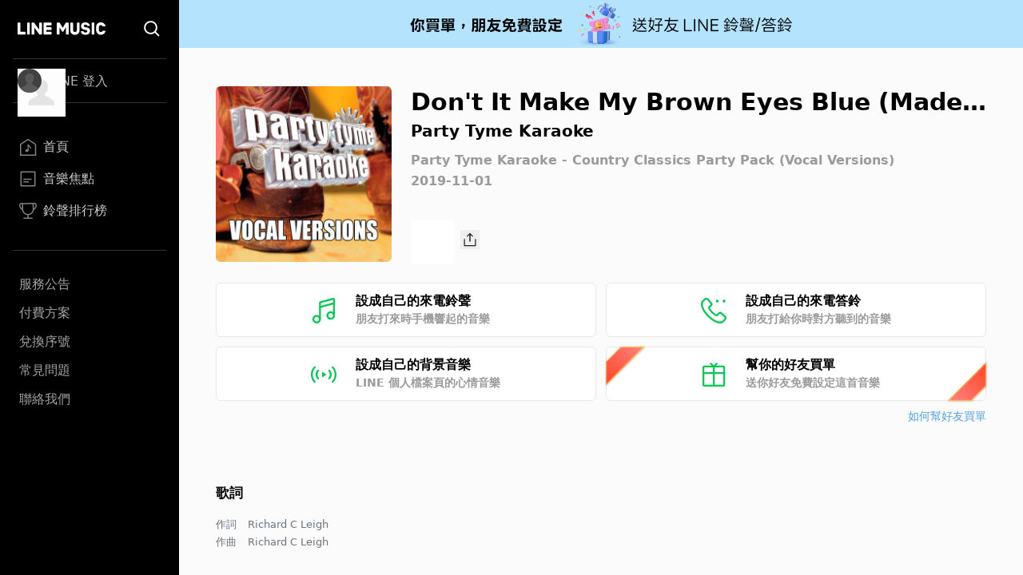

--- FILE ---
content_type: image/svg+xml
request_url: https://music-tw.line.me/Common/WhiteSearch.svg
body_size: 23
content:
<svg xmlns="http://www.w3.org/2000/svg" width="20" height="20" viewBox="0 0 20 20">
    <g fill="none" fill-rule="evenodd" stroke="#fff" stroke-width="1.95">
        <path d="M13.73 3.185A7.457 7.457 0 1 1 3.184 13.73 7.458 7.458 0 0 1 13.73 3.185zM13.792 13.793l5.187 5.187"/>
    </g>
</svg>


--- FILE ---
content_type: application/javascript; charset=UTF-8
request_url: https://music-tw.line.me/_next/static/NHuN8dlf5DxFXKAKwp2NG/_buildManifest.js
body_size: 608
content:
self.__BUILD_MANIFEST=function(s,a,t,c,e,i,r,h){return{__rewrites:{afterFiles:[],beforeFiles:[],fallback:[]},"/":[a,e,i,s,h,t,"static/chunks/pages/index-40151ce97437c9da.js"],"/_error":["static/chunks/pages/_error-074c9246ad05041a.js"],"/album/[albumId]":[a,s,c,t,"static/chunks/pages/album/[albumId]-050b3acf908d70db.js"],"/artist/[artistId]":[a,s,c,t,"static/chunks/pages/artist/[artistId]-fd243376e0a218eb.js"],"/chart":[a,s,h,t,"static/chunks/pages/chart-58ed531dec6bf0ce.js"],"/chart/[chartCode]":[s,c,"static/chunks/pages/chart/[chartCode]-3ca2d77b5333361e.js"],"/health":["static/chunks/pages/health-be9266fdf5c0e5d3.js"],"/list/related-albums":[s,"static/chunks/pages/list/related-albums-481017969c0342a0.js"],"/list/related-playlists":[e,i,s,"static/chunks/pages/list/related-playlists-1a86a407fc8bc4ba.js"],"/magazine":[e,i,s,"static/chunks/pages/magazine-355b8c47df4aca7e.js"],"/magazine/[magazineId]":[s,c,"static/chunks/pages/magazine/[magazineId]-8f5eeab819f3ce62.js"],"/membership":["static/chunks/pages/membership-7e74cd60fd9e61da.js"],"/myMelody":[a,e,s,h,t,"static/chunks/pages/myMelody-d03c065343dba8e9.js"],"/new-albums":[e,i,s,"static/chunks/pages/new-albums-7d25dac6a4673ab9.js"],"/playlist/[playlistId]":[a,s,c,t,"static/chunks/pages/playlist/[playlistId]-b6761a8284ae3248.js"],"/search":[r,"static/chunks/pages/search-9a58205ddb32bbc1.js"],"/search/albums":[r,"static/chunks/pages/search/albums-6207f52ef2496dca.js"],"/search/artists":[r,"static/chunks/pages/search/artists-a3895eeab758134a.js"],"/search/tracks":[r,"static/chunks/pages/search/tracks-31522e75c0b4c30d.js"],"/track/[trackId]":[a,s,c,t,"static/chunks/pages/track/[trackId]-d798c517f4fb1053.js"],"/userConsent":["static/chunks/pages/userConsent-404f7d5353b0dfb7.js"],sortedPages:["/","/_app","/_error","/album/[albumId]","/artist/[artistId]","/chart","/chart/[chartCode]","/health","/list/related-albums","/list/related-playlists","/magazine","/magazine/[magazineId]","/membership","/myMelody","/new-albums","/playlist/[playlistId]","/search","/search/albums","/search/artists","/search/tracks","/track/[trackId]","/userConsent"]}}("static/chunks/490-376012c099db8577.js","static/chunks/976-3bd7d06c31b37083.js","static/css/4df78f2cd73d6b26.css","static/chunks/732-0875df5b8be68da0.js","static/chunks/523-9eaf8fbd24f029b5.js","static/chunks/545-05dd2ab2f3d8321e.js","static/chunks/461-c496747aa94f415f.js","static/chunks/25-c89225a359fe21a2.js"),self.__BUILD_MANIFEST_CB&&self.__BUILD_MANIFEST_CB();